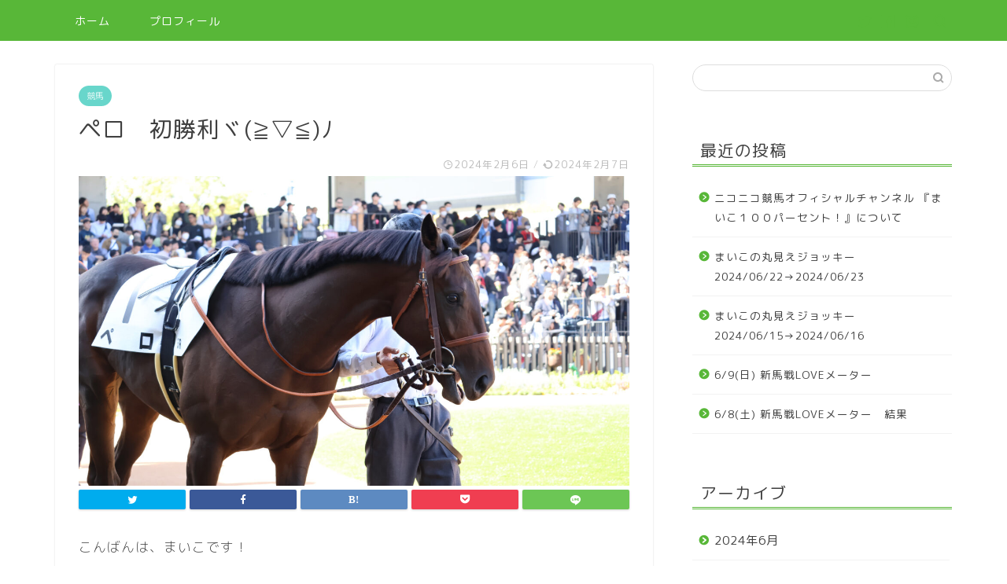

--- FILE ---
content_type: text/html; charset=UTF-8
request_url: https://maiko-keiba.net/pero-v/
body_size: 14328
content:
<!DOCTYPE html>
<html lang="ja">
<head prefix="og: http://ogp.me/ns# fb: http://ogp.me/ns/fb# article: http://ogp.me/ns/article#">
<meta charset="utf-8">
<meta http-equiv="X-UA-Compatible" content="IE=edge">
<meta name="viewport" content="width=device-width, initial-scale=1">
<!-- ここからOGP -->
<meta property="og:type" content="blog">
<meta property="og:title" content="ペロ　初勝利ヾ(≧▽≦)ﾉ｜まいこのヘタ馬パラダイス！"> 
<meta property="og:url" content="https://maiko-keiba.net/pero-v/"> 
<meta property="og:description" content="こんばんは、まいこです！ 先週はご縁をいただいた橋口慎介調教師の 管理馬ペロくんが初勝利をあげました。 ４戦目で未勝利戦"> 
<meta property="og:image" content="https://maiko-keiba.net/wp-content/uploads/2024/02/ペロ　デビュー20231022-scaled.jpg">
<meta property="og:site_name" content="まいこのヘタ馬パラダイス！">
<meta property="fb:admins" content="">
<meta name="twitter:card" content="summary">
<!-- ここまでOGP --> 

<meta name="description" itemprop="description" content="こんばんは、まいこです！ 先週はご縁をいただいた橋口慎介調教師の 管理馬ペロくんが初勝利をあげました。 ４戦目で未勝利戦" >
<link rel="shortcut icon" href="https://maiko-keiba.net/wp-content/themes/jin/favicon.ico">

<title>ペロ 初勝利ヾ(≧▽≦)ﾉ | まいこのヘタ馬パラダイス！</title>

		<!-- All in One SEO 4.1.0.3 -->
		<link rel="canonical" href="https://maiko-keiba.net/pero-v/" />
		<meta property="og:site_name" content="まいこのヘタ馬パラダイス！ |" />
		<meta property="og:type" content="article" />
		<meta property="og:title" content="ペロ 初勝利ヾ(≧▽≦)ﾉ | まいこのヘタ馬パラダイス！" />
		<meta property="og:url" content="https://maiko-keiba.net/pero-v/" />
		<meta property="article:published_time" content="2024-02-06T14:56:50Z" />
		<meta property="article:modified_time" content="2024-02-06T15:58:49Z" />
		<meta name="twitter:card" content="summary" />
		<meta name="twitter:domain" content="maiko-keiba.net" />
		<meta name="twitter:title" content="ペロ 初勝利ヾ(≧▽≦)ﾉ | まいこのヘタ馬パラダイス！" />
		<script type="application/ld+json" class="aioseo-schema">
			{"@context":"https:\/\/schema.org","@graph":[{"@type":"WebSite","@id":"https:\/\/maiko-keiba.net\/#website","url":"https:\/\/maiko-keiba.net\/","name":"\u307e\u3044\u3053\u306e\u30d8\u30bf\u99ac\u30d1\u30e9\u30c0\u30a4\u30b9\uff01","publisher":{"@id":"https:\/\/maiko-keiba.net\/#organization"}},{"@type":"Organization","@id":"https:\/\/maiko-keiba.net\/#organization","name":"\u307e\u3044\u3053\u306e\u30d8\u30bf\u99ac\u30d1\u30e9\u30c0\u30a4\u30b9\uff01","url":"https:\/\/maiko-keiba.net\/"},{"@type":"BreadcrumbList","@id":"https:\/\/maiko-keiba.net\/pero-v\/#breadcrumblist","itemListElement":[{"@type":"ListItem","@id":"https:\/\/maiko-keiba.net\/#listItem","position":"1","item":{"@id":"https:\/\/maiko-keiba.net\/#item","name":"\u30db\u30fc\u30e0","url":"https:\/\/maiko-keiba.net\/"},"nextItem":"https:\/\/maiko-keiba.net\/pero-v\/#listItem"},{"@type":"ListItem","@id":"https:\/\/maiko-keiba.net\/pero-v\/#listItem","position":"2","item":{"@id":"https:\/\/maiko-keiba.net\/pero-v\/#item","name":"\u30da\u30ed\u3000\u521d\u52dd\u5229\u30fe(\u2267\u25bd\u2266)\uff89","url":"https:\/\/maiko-keiba.net\/pero-v\/"},"previousItem":"https:\/\/maiko-keiba.net\/#listItem"}]},{"@type":"Person","@id":"https:\/\/maiko-keiba.net\/author\/maiko-hetauma-umalife\/#author","url":"https:\/\/maiko-keiba.net\/author\/maiko-hetauma-umalife\/","name":"maiko-hetauma-umalife","image":{"@type":"ImageObject","@id":"https:\/\/maiko-keiba.net\/pero-v\/#authorImage","url":"https:\/\/secure.gravatar.com\/avatar\/a250ff584e3831567489e8ff56a64c4c?s=96&d=mm&r=g","width":"96","height":"96","caption":"maiko-hetauma-umalife"}},{"@type":"WebPage","@id":"https:\/\/maiko-keiba.net\/pero-v\/#webpage","url":"https:\/\/maiko-keiba.net\/pero-v\/","name":"\u30da\u30ed \u521d\u52dd\u5229\u30fe(\u2267\u25bd\u2266)\uff89 | \u307e\u3044\u3053\u306e\u30d8\u30bf\u99ac\u30d1\u30e9\u30c0\u30a4\u30b9\uff01","inLanguage":"ja","isPartOf":{"@id":"https:\/\/maiko-keiba.net\/#website"},"breadcrumb":{"@id":"https:\/\/maiko-keiba.net\/pero-v\/#breadcrumblist"},"author":"https:\/\/maiko-keiba.net\/pero-v\/#author","creator":"https:\/\/maiko-keiba.net\/pero-v\/#author","image":{"@type":"ImageObject","@id":"https:\/\/maiko-keiba.net\/#mainImage","url":"https:\/\/maiko-keiba.net\/wp-content\/uploads\/2024\/02\/\u30da\u30ed\u3000\u30c7\u30d3\u30e5\u30fc20231022-scaled.jpg","width":"2560","height":"1707"},"primaryImageOfPage":{"@id":"https:\/\/maiko-keiba.net\/pero-v\/#mainImage"},"datePublished":"2024-02-06T14:56:50+09:00","dateModified":"2024-02-06T15:58:49+09:00"},{"@type":"Article","@id":"https:\/\/maiko-keiba.net\/pero-v\/#article","name":"\u30da\u30ed \u521d\u52dd\u5229\u30fe(\u2267\u25bd\u2266)\uff89 | \u307e\u3044\u3053\u306e\u30d8\u30bf\u99ac\u30d1\u30e9\u30c0\u30a4\u30b9\uff01","headline":"\u30da\u30ed\u3000\u521d\u52dd\u5229\u30fe(\u2267\u25bd\u2266)\uff89","author":{"@id":"https:\/\/maiko-keiba.net\/author\/maiko-hetauma-umalife\/#author"},"publisher":{"@id":"https:\/\/maiko-keiba.net\/#organization"},"datePublished":"2024-02-06T14:56:50+09:00","dateModified":"2024-02-06T15:58:49+09:00","articleSection":"\u7af6\u99ac","mainEntityOfPage":{"@id":"https:\/\/maiko-keiba.net\/pero-v\/#webpage"},"isPartOf":{"@id":"https:\/\/maiko-keiba.net\/pero-v\/#webpage"},"image":{"@type":"ImageObject","@id":"https:\/\/maiko-keiba.net\/#articleImage","url":"https:\/\/maiko-keiba.net\/wp-content\/uploads\/2024\/02\/\u30da\u30ed\u3000\u30c7\u30d3\u30e5\u30fc20231022-scaled.jpg","width":"2560","height":"1707"}}]}
		</script>
		<!-- All in One SEO -->

<link rel='dns-prefetch' href='//webfonts.xserver.jp' />
<link rel='dns-prefetch' href='//ajax.googleapis.com' />
<link rel='dns-prefetch' href='//cdnjs.cloudflare.com' />
<link rel='dns-prefetch' href='//use.fontawesome.com' />
<link rel='dns-prefetch' href='//s.w.org' />
<link rel="alternate" type="application/rss+xml" title="まいこのヘタ馬パラダイス！ &raquo; フィード" href="https://maiko-keiba.net/feed/" />
<link rel="alternate" type="application/rss+xml" title="まいこのヘタ馬パラダイス！ &raquo; コメントフィード" href="https://maiko-keiba.net/comments/feed/" />
<link rel="alternate" type="application/rss+xml" title="まいこのヘタ馬パラダイス！ &raquo; ペロ　初勝利ヾ(≧▽≦)ﾉ のコメントのフィード" href="https://maiko-keiba.net/pero-v/feed/" />
		<script type="text/javascript">
			window._wpemojiSettings = {"baseUrl":"https:\/\/s.w.org\/images\/core\/emoji\/13.0.1\/72x72\/","ext":".png","svgUrl":"https:\/\/s.w.org\/images\/core\/emoji\/13.0.1\/svg\/","svgExt":".svg","source":{"concatemoji":"https:\/\/maiko-keiba.net\/wp-includes\/js\/wp-emoji-release.min.js?ver=5.7.14"}};
			!function(e,a,t){var n,r,o,i=a.createElement("canvas"),p=i.getContext&&i.getContext("2d");function s(e,t){var a=String.fromCharCode;p.clearRect(0,0,i.width,i.height),p.fillText(a.apply(this,e),0,0);e=i.toDataURL();return p.clearRect(0,0,i.width,i.height),p.fillText(a.apply(this,t),0,0),e===i.toDataURL()}function c(e){var t=a.createElement("script");t.src=e,t.defer=t.type="text/javascript",a.getElementsByTagName("head")[0].appendChild(t)}for(o=Array("flag","emoji"),t.supports={everything:!0,everythingExceptFlag:!0},r=0;r<o.length;r++)t.supports[o[r]]=function(e){if(!p||!p.fillText)return!1;switch(p.textBaseline="top",p.font="600 32px Arial",e){case"flag":return s([127987,65039,8205,9895,65039],[127987,65039,8203,9895,65039])?!1:!s([55356,56826,55356,56819],[55356,56826,8203,55356,56819])&&!s([55356,57332,56128,56423,56128,56418,56128,56421,56128,56430,56128,56423,56128,56447],[55356,57332,8203,56128,56423,8203,56128,56418,8203,56128,56421,8203,56128,56430,8203,56128,56423,8203,56128,56447]);case"emoji":return!s([55357,56424,8205,55356,57212],[55357,56424,8203,55356,57212])}return!1}(o[r]),t.supports.everything=t.supports.everything&&t.supports[o[r]],"flag"!==o[r]&&(t.supports.everythingExceptFlag=t.supports.everythingExceptFlag&&t.supports[o[r]]);t.supports.everythingExceptFlag=t.supports.everythingExceptFlag&&!t.supports.flag,t.DOMReady=!1,t.readyCallback=function(){t.DOMReady=!0},t.supports.everything||(n=function(){t.readyCallback()},a.addEventListener?(a.addEventListener("DOMContentLoaded",n,!1),e.addEventListener("load",n,!1)):(e.attachEvent("onload",n),a.attachEvent("onreadystatechange",function(){"complete"===a.readyState&&t.readyCallback()})),(n=t.source||{}).concatemoji?c(n.concatemoji):n.wpemoji&&n.twemoji&&(c(n.twemoji),c(n.wpemoji)))}(window,document,window._wpemojiSettings);
		</script>
		<style type="text/css">
img.wp-smiley,
img.emoji {
	display: inline !important;
	border: none !important;
	box-shadow: none !important;
	height: 1em !important;
	width: 1em !important;
	margin: 0 .07em !important;
	vertical-align: -0.1em !important;
	background: none !important;
	padding: 0 !important;
}
</style>
	<link rel='stylesheet' id='wp-block-library-css'  href='https://maiko-keiba.net/wp-includes/css/dist/block-library/style.min.css?ver=5.7.14' type='text/css' media='all' />
<link rel='stylesheet' id='theme-style-css'  href='https://maiko-keiba.net/wp-content/themes/jin/style.css?ver=5.7.14' type='text/css' media='all' />
<link rel='stylesheet' id='fontawesome-style-css'  href='https://use.fontawesome.com/releases/v5.6.3/css/all.css?ver=5.7.14' type='text/css' media='all' />
<link rel='stylesheet' id='swiper-style-css'  href='https://cdnjs.cloudflare.com/ajax/libs/Swiper/4.0.7/css/swiper.min.css?ver=5.7.14' type='text/css' media='all' />
<script type='text/javascript' src='https://ajax.googleapis.com/ajax/libs/jquery/1.12.4/jquery.min.js?ver=5.7.14' id='jquery-js'></script>
<script type='text/javascript' src='//webfonts.xserver.jp/js/xserver.js?ver=1.2.1' id='typesquare_std-js'></script>
<link rel="https://api.w.org/" href="https://maiko-keiba.net/wp-json/" /><link rel="alternate" type="application/json" href="https://maiko-keiba.net/wp-json/wp/v2/posts/13937" /><link rel='shortlink' href='https://maiko-keiba.net/?p=13937' />
<link rel="alternate" type="application/json+oembed" href="https://maiko-keiba.net/wp-json/oembed/1.0/embed?url=https%3A%2F%2Fmaiko-keiba.net%2Fpero-v%2F" />
<link rel="alternate" type="text/xml+oembed" href="https://maiko-keiba.net/wp-json/oembed/1.0/embed?url=https%3A%2F%2Fmaiko-keiba.net%2Fpero-v%2F&#038;format=xml" />
	<style type="text/css">
		#wrapper{
							background-color: #ffffff;
				background-image: url();
					}
		.related-entry-headline-text span:before,
		#comment-title span:before,
		#reply-title span:before{
			background-color: #58b738;
			border-color: #58b738!important;
		}
		
		#breadcrumb:after,
		#page-top a{	
			background-color: #58b738;
		}
				footer{
			background-color: #58b738;
		}
		.footer-inner a,
		#copyright,
		#copyright-center{
			border-color: #fff!important;
			color: #fff!important;
		}
		#footer-widget-area
		{
			border-color: #fff!important;
		}
				.page-top-footer a{
			color: #58b738!important;
		}
				#breadcrumb ul li,
		#breadcrumb ul li a{
			color: #58b738!important;
		}
		
		body,
		a,
		a:link,
		a:visited,
		.my-profile,
		.widgettitle,
		.tabBtn-mag label{
			color: #3f3f3f;
		}
		a:hover{
			color: #31bf34;
		}
						.widget_nav_menu ul > li > a:before,
		.widget_categories ul > li > a:before,
		.widget_pages ul > li > a:before,
		.widget_recent_entries ul > li > a:before,
		.widget_archive ul > li > a:before,
		.widget_archive form:after,
		.widget_categories form:after,
		.widget_nav_menu ul > li > ul.sub-menu > li > a:before,
		.widget_categories ul > li > .children > li > a:before,
		.widget_pages ul > li > .children > li > a:before,
		.widget_nav_menu ul > li > ul.sub-menu > li > ul.sub-menu li > a:before,
		.widget_categories ul > li > .children > li > .children li > a:before,
		.widget_pages ul > li > .children > li > .children li > a:before{
			color: #58b738;
		}
		.widget_nav_menu ul .sub-menu .sub-menu li a:before{
			background-color: #3f3f3f!important;
		}
		footer .footer-widget,
		footer .footer-widget a,
		footer .footer-widget ul li,
		.footer-widget.widget_nav_menu ul > li > a:before,
		.footer-widget.widget_categories ul > li > a:before,
		.footer-widget.widget_recent_entries ul > li > a:before,
		.footer-widget.widget_pages ul > li > a:before,
		.footer-widget.widget_archive ul > li > a:before,
		footer .widget_tag_cloud .tagcloud a:before{
			color: #fff!important;
			border-color: #fff!important;
		}
		footer .footer-widget .widgettitle{
			color: #fff!important;
			border-color: #68d6cb!important;
		}
		footer .widget_nav_menu ul .children .children li a:before,
		footer .widget_categories ul .children .children li a:before,
		footer .widget_nav_menu ul .sub-menu .sub-menu li a:before{
			background-color: #fff!important;
		}
		#drawernav a:hover,
		.post-list-title,
		#prev-next p,
		#toc_container .toc_list li a{
			color: #3f3f3f!important;
		}
		
		#header-box{
			background-color: #fff9fb;
		}
						@media (min-width: 768px) {
		#header-box .header-box10-bg:before,
		#header-box .header-box11-bg:before{
			border-radius: 2px;
		}
		}
										@media (min-width: 768px) {
			.top-image-meta{
				margin-top: calc(0px - 30px);
			}
		}
		@media (min-width: 1200px) {
			.top-image-meta{
				margin-top: calc(0px);
			}
		}
				.pickup-contents:before{
			background-color: #fff9fb!important;
		}
		
		.main-image-text{
			color: #555;
		}
		.main-image-text-sub{
			color: #555;
		}
		
						#site-info{
			padding-top: 40px!important;
			padding-bottom: 40px!important;
		}
				
		#site-info span a{
			color: #58b738!important;
		}
		
				#headmenu .headsns .line a svg{
			fill: #58b738!important;
		}
		#headmenu .headsns a,
		#headmenu{
			color: #58b738!important;
			border-color:#58b738!important;
		}
						.profile-follow .line-sns a svg{
			fill: #58b738!important;
		}
		.profile-follow .line-sns a:hover svg{
			fill: #68d6cb!important;
		}
		.profile-follow a{
			color: #58b738!important;
			border-color:#58b738!important;
		}
		.profile-follow a:hover,
		#headmenu .headsns a:hover{
			color:#68d6cb!important;
			border-color:#68d6cb!important;
		}
				.search-box:hover{
			color:#68d6cb!important;
			border-color:#68d6cb!important;
		}
				#header #headmenu .headsns .line a:hover svg{
			fill:#68d6cb!important;
		}
		.cps-icon-bar,
		#navtoggle:checked + .sp-menu-open .cps-icon-bar{
			background-color: #58b738;
		}
		#nav-container{
			background-color: #58b738;
		}
		.menu-box .menu-item svg{
			fill:#ffffff;
		}
		#drawernav ul.menu-box > li > a,
		#drawernav2 ul.menu-box > li > a,
		#drawernav3 ul.menu-box > li > a,
		#drawernav4 ul.menu-box > li > a,
		#drawernav5 ul.menu-box > li > a,
		#drawernav ul.menu-box > li.menu-item-has-children:after,
		#drawernav2 ul.menu-box > li.menu-item-has-children:after,
		#drawernav3 ul.menu-box > li.menu-item-has-children:after,
		#drawernav4 ul.menu-box > li.menu-item-has-children:after,
		#drawernav5 ul.menu-box > li.menu-item-has-children:after{
			color: #ffffff!important;
		}
		#drawernav ul.menu-box li a,
		#drawernav2 ul.menu-box li a,
		#drawernav3 ul.menu-box li a,
		#drawernav4 ul.menu-box li a,
		#drawernav5 ul.menu-box li a{
			font-size: 14px!important;
		}
		#drawernav3 ul.menu-box > li{
			color: #3f3f3f!important;
		}
		#drawernav4 .menu-box > .menu-item > a:after,
		#drawernav3 .menu-box > .menu-item > a:after,
		#drawernav .menu-box > .menu-item > a:after{
			background-color: #ffffff!important;
		}
		#drawernav2 .menu-box > .menu-item:hover,
		#drawernav5 .menu-box > .menu-item:hover{
			border-top-color: #58b738!important;
		}
				.cps-info-bar a{
			background-color: #ffcd44!important;
		}
				@media (min-width: 768px) {
			.post-list-mag .post-list-item:not(:nth-child(2n)){
				margin-right: 2.6%;
			}
		}
				@media (min-width: 768px) {
			#tab-1:checked ~ .tabBtn-mag li [for="tab-1"]:after,
			#tab-2:checked ~ .tabBtn-mag li [for="tab-2"]:after,
			#tab-3:checked ~ .tabBtn-mag li [for="tab-3"]:after,
			#tab-4:checked ~ .tabBtn-mag li [for="tab-4"]:after{
				border-top-color: #58b738!important;
			}
			.tabBtn-mag label{
				border-bottom-color: #58b738!important;
			}
		}
		#tab-1:checked ~ .tabBtn-mag li [for="tab-1"],
		#tab-2:checked ~ .tabBtn-mag li [for="tab-2"],
		#tab-3:checked ~ .tabBtn-mag li [for="tab-3"],
		#tab-4:checked ~ .tabBtn-mag li [for="tab-4"],
		#prev-next a.next:after,
		#prev-next a.prev:after,
		.more-cat-button a:hover span:before{
			background-color: #58b738!important;
		}
		

		.swiper-slide .post-list-cat,
		.post-list-mag .post-list-cat,
		.post-list-mag3col .post-list-cat,
		.post-list-mag-sp1col .post-list-cat,
		.swiper-pagination-bullet-active,
		.pickup-cat,
		.post-list .post-list-cat,
		#breadcrumb .bcHome a:hover span:before,
		.popular-item:nth-child(1) .pop-num,
		.popular-item:nth-child(2) .pop-num,
		.popular-item:nth-child(3) .pop-num{
			background-color: #68d6cb!important;
		}
		.sidebar-btn a,
		.profile-sns-menu{
			background-color: #68d6cb!important;
		}
		.sp-sns-menu a,
		.pickup-contents-box a:hover .pickup-title{
			border-color: #58b738!important;
			color: #58b738!important;
		}
				.pro-line svg{
			fill: #58b738!important;
		}
		.cps-post-cat a,
		.meta-cat,
		.popular-cat{
			background-color: #68d6cb!important;
			border-color: #68d6cb!important;
		}
		.tagicon,
		.tag-box a,
		#toc_container .toc_list > li,
		#toc_container .toc_title{
			color: #58b738!important;
		}
		.widget_tag_cloud a::before{
			color: #3f3f3f!important;
		}
		.tag-box a,
		#toc_container:before{
			border-color: #58b738!important;
		}
		.cps-post-cat a:hover{
			color: #31bf34!important;
		}
		.pagination li:not([class*="current"]) a:hover,
		.widget_tag_cloud a:hover{
			background-color: #58b738!important;
		}
		.pagination li:not([class*="current"]) a:hover{
			opacity: 0.5!important;
		}
		.pagination li.current a{
			background-color: #58b738!important;
			border-color: #58b738!important;
		}
		.nextpage a:hover span {
			color: #58b738!important;
			border-color: #58b738!important;
		}
		.cta-content:before{
			background-color: #ffffff!important;
		}
		.cta-text,
		.info-title{
			color: #3d3433!important;
		}
		#footer-widget-area.footer_style1 .widgettitle{
			border-color: #68d6cb!important;
		}
		.sidebar_style1 .widgettitle,
		.sidebar_style5 .widgettitle{
			border-color: #58b738!important;
		}
		.sidebar_style2 .widgettitle,
		.sidebar_style4 .widgettitle,
		.sidebar_style6 .widgettitle,
		#home-bottom-widget .widgettitle,
		#home-top-widget .widgettitle,
		#post-bottom-widget .widgettitle,
		#post-top-widget .widgettitle{
			background-color: #58b738!important;
		}
		#home-bottom-widget .widget_search .search-box input[type="submit"],
		#home-top-widget .widget_search .search-box input[type="submit"],
		#post-bottom-widget .widget_search .search-box input[type="submit"],
		#post-top-widget .widget_search .search-box input[type="submit"]{
			background-color: #68d6cb!important;
		}
		
		.tn-logo-size{
			font-size: 240%!important;
		}
		@media (min-width: 768px) {
		.tn-logo-size img{
			width: calc(240%*2.2)!important;
		}
		}
		@media (min-width: 1200px) {
		.tn-logo-size img{
			width: 240%!important;
		}
		}
		.sp-logo-size{
			font-size: 120%!important;
		}
		.sp-logo-size img{
			width: 120%!important;
		}
				.cps-post-main ul > li:before,
		.cps-post-main ol > li:before{
			background-color: #68d6cb!important;
		}
		.profile-card .profile-title{
			background-color: #58b738!important;
		}
		.profile-card{
			border-color: #58b738!important;
		}
		.cps-post-main a{
			color:#089118;
		}
		.cps-post-main .marker{
			background: -webkit-linear-gradient( transparent 80%, #c9efef 0% ) ;
			background: linear-gradient( transparent 80%, #c9efef 0% ) ;
		}
		.cps-post-main .marker2{
			background: -webkit-linear-gradient( transparent 60%, #a9eaf2 0% ) ;
			background: linear-gradient( transparent 60%, #a9eaf2 0% ) ;
		}
		
		
		.simple-box1{
			border-color:#68d6cb!important;
		}
		.simple-box2{
			border-color:#f2bf7d!important;
		}
		.simple-box3{
			border-color:#68d6cb!important;
		}
		.simple-box4{
			border-color:#7badd8!important;
		}
		.simple-box4:before{
			background-color: #7badd8;
		}
		.simple-box5{
			border-color:#e896c7!important;
		}
		.simple-box5:before{
			background-color: #e896c7;
		}
		.simple-box6{
			background-color:#fffdef!important;
		}
		.simple-box7{
			border-color:#def1f9!important;
		}
		.simple-box7:before{
			background-color:#def1f9!important;
		}
		.simple-box8{
			border-color:#96ddc1!important;
		}
		.simple-box8:before{
			background-color:#96ddc1!important;
		}
		.simple-box9:before{
			background-color:#e1c0e8!important;
		}
				.simple-box9:after{
			border-color:#e1c0e8 #e1c0e8 #fff #fff!important;
		}
				
		.kaisetsu-box1:before,
		.kaisetsu-box1-title{
			background-color:#ffb49e!important;
		}
		.kaisetsu-box2{
			border-color:#68d6cb!important;
		}
		.kaisetsu-box2-title{
			background-color:#68d6cb!important;
		}
		.kaisetsu-box4{
			border-color:#ea91a9!important;
		}
		.kaisetsu-box4-title{
			background-color:#ea91a9!important;
		}
		.kaisetsu-box5:before{
			background-color:#57b3ba!important;
		}
		.kaisetsu-box5-title{
			background-color:#57b3ba!important;
		}
		
		.concept-box1{
			border-color:#85db8f!important;
		}
		.concept-box1:after{
			background-color:#85db8f!important;
		}
		.concept-box1:before{
			content:"ポイント"!important;
			color:#85db8f!important;
		}
		.concept-box2{
			border-color:#f7cf6a!important;
		}
		.concept-box2:after{
			background-color:#f7cf6a!important;
		}
		.concept-box2:before{
			content:"注意点"!important;
			color:#f7cf6a!important;
		}
		.concept-box3{
			border-color:#86cee8!important;
		}
		.concept-box3:after{
			background-color:#86cee8!important;
		}
		.concept-box3:before{
			content:"良い例"!important;
			color:#86cee8!important;
		}
		.concept-box4{
			border-color:#ed8989!important;
		}
		.concept-box4:after{
			background-color:#ed8989!important;
		}
		.concept-box4:before{
			content:"悪い例"!important;
			color:#ed8989!important;
		}
		.concept-box5{
			border-color:#9e9e9e!important;
		}
		.concept-box5:after{
			background-color:#9e9e9e!important;
		}
		.concept-box5:before{
			content:"参考"!important;
			color:#9e9e9e!important;
		}
		.concept-box6{
			border-color:#8eaced!important;
		}
		.concept-box6:after{
			background-color:#8eaced!important;
		}
		.concept-box6:before{
			content:"メモ"!important;
			color:#8eaced!important;
		}
		
		.innerlink-box1,
		.blog-card{
			border-color:#68d6cb!important;
		}
		.innerlink-box1-title{
			background-color:#68d6cb!important;
			border-color:#68d6cb!important;
		}
		.innerlink-box1:before,
		.blog-card-hl-box{
			background-color:#68d6cb!important;
		}
				
		.color-button01 a,
		.color-button01 a:hover,
		.color-button01:before{
			background-color: #ff7fa1!important;
		}
		.top-image-btn-color a,
		.top-image-btn-color a:hover,
		.top-image-btn-color:before{
			background-color: #ffcd44!important;
		}
		.color-button02 a,
		.color-button02 a:hover,
		.color-button02:before{
			background-color: #68d6cb!important;
		}
		
		.color-button01-big a,
		.color-button01-big a:hover,
		.color-button01-big:before{
			background-color: #68d6cb!important;
		}
		.color-button01-big a,
		.color-button01-big:before{
			border-radius: 5px!important;
		}
		.color-button01-big a{
			padding-top: 20px!important;
			padding-bottom: 20px!important;
		}
		
		.color-button02-big a,
		.color-button02-big a:hover,
		.color-button02-big:before{
			background-color: #ffca89!important;
		}
		.color-button02-big a,
		.color-button02-big:before{
			border-radius: 40px!important;
		}
		.color-button02-big a{
			padding-top: 20px!important;
			padding-bottom: 20px!important;
		}
				.color-button01-big{
			width: 75%!important;
		}
		.color-button02-big{
			width: 75%!important;
		}
				
		
					.top-image-btn-color:before,
			.color-button01:before,
			.color-button02:before,
			.color-button01-big:before,
			.color-button02-big:before{
				bottom: -1px;
				left: -1px;
				width: 100%;
				height: 100%;
				border-radius: 6px;
				box-shadow: 0px 1px 5px 0px rgba(0, 0, 0, 0.25);
				-webkit-transition: all .4s;
				transition: all .4s;
			}
			.top-image-btn-color a:hover,
			.color-button01 a:hover,
			.color-button02 a:hover,
			.color-button01-big a:hover,
			.color-button02-big a:hover{
				-webkit-transform: translateY(2px);
				transform: translateY(2px);
				-webkit-filter: brightness(0.95);
				 filter: brightness(0.95);
			}
			.top-image-btn-color:hover:before,
			.color-button01:hover:before,
			.color-button02:hover:before,
			.color-button01-big:hover:before,
			.color-button02-big:hover:before{
				-webkit-transform: translateY(2px);
				transform: translateY(2px);
				box-shadow: none!important;
			}
				
		.h2-style01 h2,
		.h2-style02 h2:before,
		.h2-style03 h2,
		.h2-style04 h2:before,
		.h2-style05 h2,
		.h2-style07 h2:before,
		.h2-style07 h2:after,
		.h3-style03 h3:before,
		.h3-style02 h3:before,
		.h3-style05 h3:before,
		.h3-style07 h3:before,
		.h2-style08 h2:after,
		.h2-style10 h2:before,
		.h2-style10 h2:after,
		.h3-style02 h3:after,
		.h4-style02 h4:before{
			background-color: #58b738!important;
		}
		.h3-style01 h3,
		.h3-style04 h3,
		.h3-style05 h3,
		.h3-style06 h3,
		.h4-style01 h4,
		.h2-style02 h2,
		.h2-style08 h2,
		.h2-style08 h2:before,
		.h2-style09 h2,
		.h4-style03 h4{
			border-color: #58b738!important;
		}
		.h2-style05 h2:before{
			border-top-color: #58b738!important;
		}
		.h2-style06 h2:before,
		.sidebar_style3 .widgettitle:after{
			background-image: linear-gradient(
				-45deg,
				transparent 25%,
				#58b738 25%,
				#58b738 50%,
				transparent 50%,
				transparent 75%,
				#58b738 75%,
				#58b738			);
		}
				.jin-h2-icons.h2-style02 h2 .jic:before,
		.jin-h2-icons.h2-style04 h2 .jic:before,
		.jin-h2-icons.h2-style06 h2 .jic:before,
		.jin-h2-icons.h2-style07 h2 .jic:before,
		.jin-h2-icons.h2-style08 h2 .jic:before,
		.jin-h2-icons.h2-style09 h2 .jic:before,
		.jin-h2-icons.h2-style10 h2 .jic:before,
		.jin-h3-icons.h3-style01 h3 .jic:before,
		.jin-h3-icons.h3-style02 h3 .jic:before,
		.jin-h3-icons.h3-style03 h3 .jic:before,
		.jin-h3-icons.h3-style04 h3 .jic:before,
		.jin-h3-icons.h3-style05 h3 .jic:before,
		.jin-h3-icons.h3-style06 h3 .jic:before,
		.jin-h3-icons.h3-style07 h3 .jic:before,
		.jin-h4-icons.h4-style01 h4 .jic:before,
		.jin-h4-icons.h4-style02 h4 .jic:before,
		.jin-h4-icons.h4-style03 h4 .jic:before,
		.jin-h4-icons.h4-style04 h4 .jic:before{
			color:#58b738;
		}
		
		@media all and (-ms-high-contrast:none){
			*::-ms-backdrop, .color-button01:before,
			.color-button02:before,
			.color-button01-big:before,
			.color-button02-big:before{
				background-color: #595857!important;
			}
		}
		
		.jin-lp-h2 h2,
		.jin-lp-h2 h2{
			background-color: transparent!important;
			border-color: transparent!important;
			color: #3f3f3f!important;
		}
		.jincolumn-h3style2{
			border-color:#58b738!important;
		}
		.jinlph2-style1 h2:first-letter{
			color:#58b738!important;
		}
		.jinlph2-style2 h2,
		.jinlph2-style3 h2{
			border-color:#58b738!important;
		}
		.jin-photo-title .jin-fusen1-down,
		.jin-photo-title .jin-fusen1-even,
		.jin-photo-title .jin-fusen1-up{
			border-left-color:#58b738;
		}
		.jin-photo-title .jin-fusen2,
		.jin-photo-title .jin-fusen3{
			background-color:#58b738;
		}
		.jin-photo-title .jin-fusen2:before,
		.jin-photo-title .jin-fusen3:before {
			border-top-color: #58b738;
		}
		
		
	</style>
		<style type="text/css" id="wp-custom-css">
			.proflink a{
	display:block;
	text-align:center;
	padding:7px 10px;
	background:#ff7fa1;/*カラーは変更*/
	width:50%;
	margin:0 auto;
	margin-top:20px;
	border-radius:20px;
	border:3px double #fff;
	font-size:0.65rem;
	color:#fff;
}
.proflink a:hover{
		opacity:0.75;
}		</style>
			
<!--カエレバCSS-->
<!--アプリーチCSS-->


</head>
<body class="post-template-default single single-post postid-13937 single-format-standard" id="rm-style">
<div id="wrapper">

		
	<div id="scroll-content" class="animate">
	
		<!--ヘッダー-->

								

	

	
	<!--ヘッダー画像-->
													<!--ヘッダー画像-->


	<!--グローバルナビゲーション layout1-->
		<div id="nav-container" class="header-style9-animate animate">
		<div class="header-style6-box">
			<div id="drawernav4" class="ef">
				<nav class="fixed-content"><ul class="menu-box"><li class="menu-item menu-item-type-custom menu-item-object-custom menu-item-home menu-item-2356"><a href="https://maiko-keiba.net">ホーム</a></li>
<li class="menu-item menu-item-type-post_type menu-item-object-page menu-item-2415"><a href="https://maiko-keiba.net/%e3%83%97%e3%83%ad%e3%83%95%e3%82%a3%e3%83%bc%e3%83%ab/">プロフィール</a></li>
</ul></nav>			</div>

			
			<div id="headmenu">
				<span class="headsns tn_sns_on">
											<span class="twitter"><a href="#"><i class="jic-type jin-ifont-twitter" aria-hidden="true"></i></a></span>
																<span class="facebook">
						<a href="#"><i class="jic-type jin-ifont-facebook" aria-hidden="true"></i></a>
						</span>
																<span class="instagram">
						<a href="#"><i class="jic-type jin-ifont-instagram" aria-hidden="true"></i></a>
						</span>
											
											

				</span>
				<span class="headsearch tn_search_on">
					<form class="search-box" role="search" method="get" id="searchform" action="https://maiko-keiba.net/">
	<input type="search" placeholder="" class="text search-text" value="" name="s" id="s">
	<input type="submit" id="searchsubmit" value="&#xe931;">
</form>
				</span>
			</div>
				</div>
	</div>

		<!--グローバルナビゲーション layout1-->
		
		<!--ヘッダー-->

		<div class="clearfix"></div>

			
														
		
	<div id="contents">

		<!--メインコンテンツ-->
			<main id="main-contents" class="main-contents article_style1 animate" itemprop="mainContentOfPage">
				
								
				<section class="cps-post-box hentry">
																	<article class="cps-post">
							<header class="cps-post-header">
																<span class="cps-post-cat category-%e7%ab%b6%e9%a6%ac" itemprop="keywords"><a href="https://maiko-keiba.net/category/%e7%ab%b6%e9%a6%ac/" style="background-color:!important;">競馬</a></span>
																<h1 class="cps-post-title entry-title" itemprop="headline">ペロ　初勝利ヾ(≧▽≦)ﾉ</h1>
								<div class="cps-post-meta vcard">
									<span class="writer fn" itemprop="author" itemscope itemtype="http://schema.org/Person"><span itemprop="name">maiko-hetauma-umalife</span></span>
									<span class="cps-post-date-box">
												<span class="cps-post-date"><i class="jic jin-ifont-watch" aria-hidden="true"></i>&nbsp;<time class="entry-date date published" datetime="2024-02-06T23:56:50+09:00">2024年2月6日</time></span>
	<span class="timeslash"> /</span>
	<time class="entry-date date updated" datetime="2024-02-07T00:58:49+09:00"><span class="cps-post-date"><i class="jic jin-ifont-reload" aria-hidden="true"></i>&nbsp;2024年2月7日</span></time>
										</span>
								</div>
								
							</header>
															<div class="cps-post-thumb" itemscope itemtype="http://schema.org/ImageObject">
									<img src="https://maiko-keiba.net/wp-content/uploads/2024/02/ペロ　デビュー20231022-1280x720.jpg" class="attachment-large_size size-large_size wp-post-image" alt="" loading="lazy" srcset="https://maiko-keiba.net/wp-content/uploads/2024/02/ペロ　デビュー20231022-1280x720.jpg 1280w, https://maiko-keiba.net/wp-content/uploads/2024/02/ペロ　デビュー20231022-320x180.jpg 320w, https://maiko-keiba.net/wp-content/uploads/2024/02/ペロ　デビュー20231022-640x360.jpg 640w" sizes="(max-width: 1280px) 100vw, 1280px" />								</div>
																															<div class="share-top sns-design-type01">
	<div class="sns-top">
		<ol>
			<!--ツイートボタン-->
							<li class="twitter"><a href="http://twitter.com/intent/tweet?url=https%3A%2F%2Fmaiko-keiba.net%2Fpero-v%2F&text=%E3%83%9A%E3%83%AD%E3%80%80%E5%88%9D%E5%8B%9D%E5%88%A9%E3%83%BE%28%E2%89%A7%E2%96%BD%E2%89%A6%29%EF%BE%89 - まいこのヘタ馬パラダイス！&via=&tw_p=tweetbutton"><i class="jic jin-ifont-twitter"></i></a>
				</li>
						<!--Facebookボタン-->
							<li class="facebook">
				<a href="http://www.facebook.com/sharer.php?src=bm&u=https%3A%2F%2Fmaiko-keiba.net%2Fpero-v%2F&t=%E3%83%9A%E3%83%AD%E3%80%80%E5%88%9D%E5%8B%9D%E5%88%A9%E3%83%BE%28%E2%89%A7%E2%96%BD%E2%89%A6%29%EF%BE%89 - まいこのヘタ馬パラダイス！" onclick="javascript:window.open(this.href, '', 'menubar=no,toolbar=no,resizable=yes,scrollbars=yes,height=300,width=600');return false;"><i class="jic jin-ifont-facebook-t" aria-hidden="true"></i></a>
				</li>
						<!--はてブボタン-->
							<li class="hatebu">
				<a href="http://b.hatena.ne.jp/add?mode=confirm&url=https%3A%2F%2Fmaiko-keiba.net%2Fpero-v%2F" onclick="javascript:window.open(this.href, '', 'menubar=no,toolbar=no,resizable=yes,scrollbars=yes,height=400,width=510');return false;" ><i class="font-hatena"></i></a>
				</li>
						<!--Poketボタン-->
							<li class="pocket">
				<a href="http://getpocket.com/edit?url=https%3A%2F%2Fmaiko-keiba.net%2Fpero-v%2F&title=%E3%83%9A%E3%83%AD%E3%80%80%E5%88%9D%E5%8B%9D%E5%88%A9%E3%83%BE%28%E2%89%A7%E2%96%BD%E2%89%A6%29%EF%BE%89 - まいこのヘタ馬パラダイス！"><i class="jic jin-ifont-pocket" aria-hidden="true"></i></a>
				</li>
							<li class="line">
				<a href="http://line.me/R/msg/text/?https%3A%2F%2Fmaiko-keiba.net%2Fpero-v%2F"><i class="jic jin-ifont-line" aria-hidden="true"></i></a>
				</li>
		</ol>
	</div>
</div>
<div class="clearfix"></div>
															
							<div class="cps-post-main-box">
								<div class="cps-post-main    h2-style02 h3-style01 h4-style01 entry-content l-size l-size-sp" itemprop="articleBody">

									<div class="clearfix"></div>
	
									こんばんは、まいこです！<br />
<br />
先週はご縁をいただいた<span style="color: #0000ff;"><a style="color: #0000ff;" href="https://db.netkeiba.com/trainer/01154/">橋口慎介</a></span>調教師の<br />
<br />
管理馬<span style="color: #0000ff;"><a style="color: #0000ff;" href="https://db.netkeiba.com/horse/2021103283/">ペロ</a></span>くんが初勝利をあげました。<br />
<br />
４戦目で未勝利戦を脱出！<br />
<br />
関係者の皆さま、おめでとうございました。<br />
<br />
<img loading="lazy" class="alignnone wp-image-13938" src="https://maiko-keiba.net/wp-content/uploads/2024/02/202423ペロ初勝利　ネットケイバ.jpg" alt="" width="499" height="466" srcset="https://maiko-keiba.net/wp-content/uploads/2024/02/202423ペロ初勝利　ネットケイバ.jpg 1668w, https://maiko-keiba.net/wp-content/uploads/2024/02/202423ペロ初勝利　ネットケイバ-1500x1403.jpg 1500w, https://maiko-keiba.net/wp-content/uploads/2024/02/202423ペロ初勝利　ネットケイバ-768x718.jpg 768w, https://maiko-keiba.net/wp-content/uploads/2024/02/202423ペロ初勝利　ネットケイバ-1536x1437.jpg 1536w" sizes="(max-width: 499px) 100vw, 499px" /><br />
<br />
デビュー戦は昨年の菊花賞デー。<br />
<br />
リニューアルされた京都競馬場に<br />
<br />
はじめて行った日。<br />
<br />
そして、私のカメラデビュー日だったので<br />
<br />
よく覚えています。<br />
<br />
&nbsp;<br />
<br />
&nbsp;<br />
<br />
&nbsp;<br />
<br />
&nbsp;<br />
<br />
慣れないながらも必死に撮影した写真を<br />
<br />
ペタペタ貼っていきますね^^<br />
<br />
<img loading="lazy" class="alignnone wp-image-13939" src="https://maiko-keiba.net/wp-content/uploads/2024/02/ペロ　デビュー20231022-scaled.jpg" alt="" width="500" height="333" srcset="https://maiko-keiba.net/wp-content/uploads/2024/02/ペロ　デビュー20231022-scaled.jpg 2560w, https://maiko-keiba.net/wp-content/uploads/2024/02/ペロ　デビュー20231022-1500x1000.jpg 1500w, https://maiko-keiba.net/wp-content/uploads/2024/02/ペロ　デビュー20231022-2000x1333.jpg 2000w, https://maiko-keiba.net/wp-content/uploads/2024/02/ペロ　デビュー20231022-768x512.jpg 768w, https://maiko-keiba.net/wp-content/uploads/2024/02/ペロ　デビュー20231022-1536x1024.jpg 1536w, https://maiko-keiba.net/wp-content/uploads/2024/02/ペロ　デビュー20231022-2048x1365.jpg 2048w" sizes="(max-width: 500px) 100vw, 500px" /><br />
<br />
結ってもらっていた前髪にキュン！<br />
<br />
ペロというお名前に負けないくらい<br />
<br />
舌をぺろぺろ出していたのですが<br />
<br />
写真にはウマく写っていませんでした。<br />
<br />
<img loading="lazy" class="alignnone wp-image-13940" src="https://maiko-keiba.net/wp-content/uploads/2024/02/ペロ２　デビュー戦.jpg" alt="" width="501" height="391" srcset="https://maiko-keiba.net/wp-content/uploads/2024/02/ペロ２　デビュー戦.jpg 2028w, https://maiko-keiba.net/wp-content/uploads/2024/02/ペロ２　デビュー戦-1500x1169.jpg 1500w, https://maiko-keiba.net/wp-content/uploads/2024/02/ペロ２　デビュー戦-2000x1558.jpg 2000w, https://maiko-keiba.net/wp-content/uploads/2024/02/ペロ２　デビュー戦-768x598.jpg 768w, https://maiko-keiba.net/wp-content/uploads/2024/02/ペロ２　デビュー戦-1536x1197.jpg 1536w" sizes="(max-width: 501px) 100vw, 501px" /><br />
<br />
<img loading="lazy" class="alignnone wp-image-13941" src="https://maiko-keiba.net/wp-content/uploads/2024/02/ペロ３　デビュー戦.jpg" alt="" width="500" height="343" srcset="https://maiko-keiba.net/wp-content/uploads/2024/02/ペロ３　デビュー戦.jpg 2028w, https://maiko-keiba.net/wp-content/uploads/2024/02/ペロ３　デビュー戦-1500x1028.jpg 1500w, https://maiko-keiba.net/wp-content/uploads/2024/02/ペロ３　デビュー戦-2000x1371.jpg 2000w, https://maiko-keiba.net/wp-content/uploads/2024/02/ペロ３　デビュー戦-768x526.jpg 768w, https://maiko-keiba.net/wp-content/uploads/2024/02/ペロ３　デビュー戦-1536x1053.jpg 1536w" sizes="(max-width: 500px) 100vw, 500px" /><br />
<br />
<img loading="lazy" class="alignnone wp-image-13942" src="https://maiko-keiba.net/wp-content/uploads/2024/02/ペロ４　デビュー戦.jpg" alt="" width="501" height="384" srcset="https://maiko-keiba.net/wp-content/uploads/2024/02/ペロ４　デビュー戦.jpg 2028w, https://maiko-keiba.net/wp-content/uploads/2024/02/ペロ４　デビュー戦-1500x1149.jpg 1500w, https://maiko-keiba.net/wp-content/uploads/2024/02/ペロ４　デビュー戦-2000x1533.jpg 2000w, https://maiko-keiba.net/wp-content/uploads/2024/02/ペロ４　デビュー戦-768x588.jpg 768w, https://maiko-keiba.net/wp-content/uploads/2024/02/ペロ４　デビュー戦-1536x1177.jpg 1536w" sizes="(max-width: 501px) 100vw, 501px" /><br />
<br />
<img loading="lazy" class="alignnone wp-image-13943" src="https://maiko-keiba.net/wp-content/uploads/2024/02/ペロ５　デビュー戦.jpg" alt="" width="499" height="346" srcset="https://maiko-keiba.net/wp-content/uploads/2024/02/ペロ５　デビュー戦.jpg 2028w, https://maiko-keiba.net/wp-content/uploads/2024/02/ペロ５　デビュー戦-1500x1040.jpg 1500w, https://maiko-keiba.net/wp-content/uploads/2024/02/ペロ５　デビュー戦-2000x1387.jpg 2000w, https://maiko-keiba.net/wp-content/uploads/2024/02/ペロ５　デビュー戦-768x532.jpg 768w, https://maiko-keiba.net/wp-content/uploads/2024/02/ペロ５　デビュー戦-1536x1065.jpg 1536w" sizes="(max-width: 499px) 100vw, 499px" /><br />
<br />
デビュー戦から４戦連続<br />
<br />
<span style="color: #0000ff;"><a style="color: #0000ff;" href="https://db.netkeiba.com/jockey/01032/">池添謙一</a></span>騎手がコンビを組まれています。<br />
<br />
&nbsp;<br />
<br />
&nbsp;<br />
<br />
&nbsp;<br />
<br />
&nbsp;<br />
<br />
<span style="color: #0000ff;"><a style="color: #0000ff;" href="https://db.netkeiba.com/horse/2021103283/">ペロ</a></span>くんの２戦目は<br />
<br />
朝日杯フューチュリティステークスデー！<br />
<br />
デビュー戦と同じくGIレースが開催される<br />
<br />
競馬場で出走しました。<br />
<br />
&nbsp;<br />
<br />
&nbsp;<br />
<br />
&nbsp;<br />
<br />
&nbsp;<br />
<br />
&nbsp;<br />
<br />
この日も現地観戦していたのでカメラを<br />
<br />
向けて撮影したのですが…<br />
<br />
阪神競馬場のパドックの最前列は柵があって<br />
<br />
とても見えづらいんですよね。<br />
<br />
それでも近くで見たい気持ちのほうが勝って<br />
<br />
１番前で柵と格闘しつつ撮れた写真はこちら。<br />
<br />
<img loading="lazy" class="alignnone wp-image-13944" src="https://maiko-keiba.net/wp-content/uploads/2024/02/ペロ　デビュー２戦目　あっぷ-scaled.jpg" alt="" width="500" height="333" srcset="https://maiko-keiba.net/wp-content/uploads/2024/02/ペロ　デビュー２戦目　あっぷ-scaled.jpg 2560w, https://maiko-keiba.net/wp-content/uploads/2024/02/ペロ　デビュー２戦目　あっぷ-1500x1000.jpg 1500w, https://maiko-keiba.net/wp-content/uploads/2024/02/ペロ　デビュー２戦目　あっぷ-2000x1333.jpg 2000w, https://maiko-keiba.net/wp-content/uploads/2024/02/ペロ　デビュー２戦目　あっぷ-768x512.jpg 768w, https://maiko-keiba.net/wp-content/uploads/2024/02/ペロ　デビュー２戦目　あっぷ-1536x1024.jpg 1536w, https://maiko-keiba.net/wp-content/uploads/2024/02/ペロ　デビュー２戦目　あっぷ-2048x1365.jpg 2048w" sizes="(max-width: 500px) 100vw, 500px" /><br />
<br />
<img loading="lazy" class="alignnone wp-image-13945" src="https://maiko-keiba.net/wp-content/uploads/2024/02/ぺろ２　デビュー２戦目　-scaled.jpg" alt="" width="500" height="377" srcset="https://maiko-keiba.net/wp-content/uploads/2024/02/ぺろ２　デビュー２戦目　-scaled.jpg 2560w, https://maiko-keiba.net/wp-content/uploads/2024/02/ぺろ２　デビュー２戦目　-1500x1130.jpg 1500w, https://maiko-keiba.net/wp-content/uploads/2024/02/ぺろ２　デビュー２戦目　-2000x1506.jpg 2000w, https://maiko-keiba.net/wp-content/uploads/2024/02/ぺろ２　デビュー２戦目　-768x578.jpg 768w, https://maiko-keiba.net/wp-content/uploads/2024/02/ぺろ２　デビュー２戦目　-1536x1157.jpg 1536w, https://maiko-keiba.net/wp-content/uploads/2024/02/ぺろ２　デビュー２戦目　-2048x1542.jpg 2048w" sizes="(max-width: 500px) 100vw, 500px" /><br />
<br />
柵がぁああああ。<br />
<br />
と、この日は１日あああああって言いながら<br />
<br />
パドックを楽しみました。<br />
<br />
勝ち上がってほしい１頭だったので<br />
<br />
先週の初勝利は本当にうれしかったです^^<br />
<br />
橋口厩舎、今年の３勝めとなりました。<br />
<br />
今後も応援させていただきます！<br />
<br />
&nbsp;<br />
<br />
&nbsp;<br />
<br />
&nbsp;<br />
<br />
最後までお読みいただいた皆さま<br />
<br />
ありがとうございました。									
																		
									
																		
									
									
									<div class="clearfix"></div>
<div class="adarea-box">
	</div>
									
																		<div class="related-ad-unit-area"></div>
																		
																			<div class="share sns-design-type01">
	<div class="sns">
		<ol>
			<!--ツイートボタン-->
							<li class="twitter"><a href="http://twitter.com/intent/tweet?url=https%3A%2F%2Fmaiko-keiba.net%2Fpero-v%2F&text=%E3%83%9A%E3%83%AD%E3%80%80%E5%88%9D%E5%8B%9D%E5%88%A9%E3%83%BE%28%E2%89%A7%E2%96%BD%E2%89%A6%29%EF%BE%89 - まいこのヘタ馬パラダイス！&via=&tw_p=tweetbutton"><i class="jic jin-ifont-twitter"></i></a>
				</li>
						<!--Facebookボタン-->
							<li class="facebook">
				<a href="http://www.facebook.com/sharer.php?src=bm&u=https%3A%2F%2Fmaiko-keiba.net%2Fpero-v%2F&t=%E3%83%9A%E3%83%AD%E3%80%80%E5%88%9D%E5%8B%9D%E5%88%A9%E3%83%BE%28%E2%89%A7%E2%96%BD%E2%89%A6%29%EF%BE%89 - まいこのヘタ馬パラダイス！" onclick="javascript:window.open(this.href, '', 'menubar=no,toolbar=no,resizable=yes,scrollbars=yes,height=300,width=600');return false;"><i class="jic jin-ifont-facebook-t" aria-hidden="true"></i></a>
				</li>
						<!--はてブボタン-->
							<li class="hatebu">
				<a href="http://b.hatena.ne.jp/add?mode=confirm&url=https%3A%2F%2Fmaiko-keiba.net%2Fpero-v%2F" onclick="javascript:window.open(this.href, '', 'menubar=no,toolbar=no,resizable=yes,scrollbars=yes,height=400,width=510');return false;" ><i class="font-hatena"></i></a>
				</li>
						<!--Poketボタン-->
							<li class="pocket">
				<a href="http://getpocket.com/edit?url=https%3A%2F%2Fmaiko-keiba.net%2Fpero-v%2F&title=%E3%83%9A%E3%83%AD%E3%80%80%E5%88%9D%E5%8B%9D%E5%88%A9%E3%83%BE%28%E2%89%A7%E2%96%BD%E2%89%A6%29%EF%BE%89 - まいこのヘタ馬パラダイス！"><i class="jic jin-ifont-pocket" aria-hidden="true"></i></a>
				</li>
							<li class="line">
				<a href="http://line.me/R/msg/text/?https%3A%2F%2Fmaiko-keiba.net%2Fpero-v%2F"><i class="jic jin-ifont-line" aria-hidden="true"></i></a>
				</li>
		</ol>
	</div>
</div>

																		
									

															
								</div>
							</div>
						</article>
						
														</section>
				
								
																
								
<div class="toppost-list-box-simple">
<section class="related-entry-section toppost-list-box-inner">
		<div class="related-entry-headline">
		<div class="related-entry-headline-text ef"><span class="fa-headline"><i class="jic jin-ifont-post" aria-hidden="true"></i>最近の投稿</span></div>
	</div>
						<div class="post-list-mag3col-slide related-slide">
			<div class="swiper-container2">
				<ul class="swiper-wrapper">
					<li class="swiper-slide">
	<article class="post-list-item" itemscope itemtype="https://schema.org/BlogPosting">
		<a class="post-list-link" rel="bookmark" href="https://maiko-keiba.net/%e3%80%90pog%e3%80%912021-08-21%e3%83%87%e3%83%93%e3%83%a5%e3%83%bc%e3%80%80%ef%bc%92%e6%ad%b3%e6%96%b0%e9%a6%ac%e3%80%80%e3%82%86%e3%82%8b%e3%81%a3%e3%81%a8%e3%81%be%e3%81%a8%e3%82%81/" itemprop='mainEntityOfPage'>
			<div class="post-list-inner">
				<div class="post-list-thumb" itemprop="image" itemscope itemtype="https://schema.org/ImageObject">
																		<img src="https://maiko-keiba.net/wp-content/uploads/2021/08/IMG_0873-640x360.jpg" class="attachment-small_size size-small_size wp-post-image" alt="" loading="lazy" srcset="https://maiko-keiba.net/wp-content/uploads/2021/08/IMG_0873-640x360.jpg 640w, https://maiko-keiba.net/wp-content/uploads/2021/08/IMG_0873-320x180.jpg 320w" sizes="(max-width: 640px) 100vw, 640px" />							<meta itemprop="url" content="https://maiko-keiba.net/wp-content/uploads/2021/08/IMG_0873-640x360.jpg">
							<meta itemprop="width" content="320">
							<meta itemprop="height" content="180">
															</div>
				<div class="post-list-meta vcard">
										<span class="post-list-cat category-%e7%ab%b6%e9%a6%ac" style="background-color:!important;" itemprop="keywords">競馬</span>
					
					<h2 class="post-list-title entry-title" itemprop="headline">【POG】2021/08/21デビュー　２歳新馬　ゆるっとまとめ</h2>
											<span class="post-list-date date updated ef" itemprop="datePublished dateModified" datetime="2021-08-19" content="2021-08-19">2021年8月19日</span>
					
					<span class="writer fn" itemprop="author" itemscope itemtype="http://schema.org/Person"><span itemprop="name">maiko-hetauma-umalife</span></span>

					<div class="post-list-publisher" itemprop="publisher" itemscope itemtype="https://schema.org/Organization">
						<span itemprop="logo" itemscope itemtype="https://schema.org/ImageObject">
							<span itemprop="url"></span>
						</span>
						<span itemprop="name">まいこのヘタ馬パラダイス！</span>
					</div>
				</div>
			</div>
		</a>
	</article>
</li>					<li class="swiper-slide">
	<article class="post-list-item" itemscope itemtype="https://schema.org/BlogPosting">
		<a class="post-list-link" rel="bookmark" href="https://maiko-keiba.net/%e3%80%90pog%e3%80%91%ef%bc%98-%ef%bc%91%e3%83%87%e3%83%93%e3%83%a5%e3%83%bc%e3%80%80%ef%bc%92%e6%ad%b3%e6%96%b0%e9%a6%ac%e3%80%80%e3%82%86%e3%82%8b%e3%81%a3%e3%81%a8%e3%81%be%e3%81%a8%e3%82%81/" itemprop='mainEntityOfPage'>
			<div class="post-list-inner">
				<div class="post-list-thumb" itemprop="image" itemscope itemtype="https://schema.org/ImageObject">
																		<img src="https://maiko-keiba.net/wp-content/uploads/2020/07/IMG_7275-640x360.jpg" class="attachment-small_size size-small_size wp-post-image" alt="" loading="lazy" srcset="https://maiko-keiba.net/wp-content/uploads/2020/07/IMG_7275-640x360.jpg 640w, https://maiko-keiba.net/wp-content/uploads/2020/07/IMG_7275-320x180.jpg 320w, https://maiko-keiba.net/wp-content/uploads/2020/07/IMG_7275-1280x720.jpg 1280w" sizes="(max-width: 640px) 100vw, 640px" />							<meta itemprop="url" content="https://maiko-keiba.net/wp-content/uploads/2020/07/IMG_7275-640x360.jpg">
							<meta itemprop="width" content="320">
							<meta itemprop="height" content="180">
															</div>
				<div class="post-list-meta vcard">
										<span class="post-list-cat category-%e7%ab%b6%e9%a6%ac" style="background-color:!important;" itemprop="keywords">競馬</span>
					
					<h2 class="post-list-title entry-title" itemprop="headline">【POG】８/１デビュー　２歳新馬　ゆるっとまとめ</h2>
											<span class="post-list-date date updated ef" itemprop="datePublished dateModified" datetime="2020-07-30" content="2020-07-30">2020年7月30日</span>
					
					<span class="writer fn" itemprop="author" itemscope itemtype="http://schema.org/Person"><span itemprop="name">maiko-hetauma-umalife</span></span>

					<div class="post-list-publisher" itemprop="publisher" itemscope itemtype="https://schema.org/Organization">
						<span itemprop="logo" itemscope itemtype="https://schema.org/ImageObject">
							<span itemprop="url"></span>
						</span>
						<span itemprop="name">まいこのヘタ馬パラダイス！</span>
					</div>
				</div>
			</div>
		</a>
	</article>
</li>					<li class="swiper-slide">
	<article class="post-list-item" itemscope itemtype="https://schema.org/BlogPosting">
		<a class="post-list-link" rel="bookmark" href="https://maiko-keiba.net/%e3%80%90pog%e3%80%912022-02-06%e3%83%87%e3%83%93%e3%83%a5%e3%83%bc%e9%a6%ac%e3%80%80%e7%b5%90%e6%9e%9c/" itemprop='mainEntityOfPage'>
			<div class="post-list-inner">
				<div class="post-list-thumb" itemprop="image" itemscope itemtype="https://schema.org/ImageObject">
																		<img src="https://maiko-keiba.net/wp-content/uploads/2022/02/IMG_4827-640x360.jpg" class="attachment-small_size size-small_size wp-post-image" alt="" loading="lazy" srcset="https://maiko-keiba.net/wp-content/uploads/2022/02/IMG_4827-640x360.jpg 640w, https://maiko-keiba.net/wp-content/uploads/2022/02/IMG_4827-320x180.jpg 320w" sizes="(max-width: 640px) 100vw, 640px" />							<meta itemprop="url" content="https://maiko-keiba.net/wp-content/uploads/2022/02/IMG_4827-640x360.jpg">
							<meta itemprop="width" content="320">
							<meta itemprop="height" content="180">
															</div>
				<div class="post-list-meta vcard">
										<span class="post-list-cat category-%e7%ab%b6%e9%a6%ac" style="background-color:!important;" itemprop="keywords">競馬</span>
					
					<h2 class="post-list-title entry-title" itemprop="headline">【POG】2022/02/06デビュー馬　結果</h2>
											<span class="post-list-date date updated ef" itemprop="datePublished dateModified" datetime="2022-02-06" content="2022-02-06">2022年2月6日</span>
					
					<span class="writer fn" itemprop="author" itemscope itemtype="http://schema.org/Person"><span itemprop="name">maiko-hetauma-umalife</span></span>

					<div class="post-list-publisher" itemprop="publisher" itemscope itemtype="https://schema.org/Organization">
						<span itemprop="logo" itemscope itemtype="https://schema.org/ImageObject">
							<span itemprop="url"></span>
						</span>
						<span itemprop="name">まいこのヘタ馬パラダイス！</span>
					</div>
				</div>
			</div>
		</a>
	</article>
</li>						</ul>
				<div class="swiper-pagination"></div>
				<div class="swiper-button-prev"></div>
				<div class="swiper-button-next"></div>
			</div>
		</div>
			</section>
</div>
<div class="clearfix"></div>
	

									
				

<div id="comment-box">
			<div id="respond" class="comment-respond">
		<h3 id="reply-title" class="comment-reply-title"><span class="fa-headline ef"><i class="jic jin-ifont-comment" aria-hidden="true"></i>COMMENT</span> <small><a rel="nofollow" id="cancel-comment-reply-link" href="/pero-v/#respond" style="display:none;">コメントをキャンセル</a></small></h3><form action="https://maiko-keiba.net/wp-comments-post.php" method="post" id="commentform" class="comment-form"><p class="comment-notes"><span id="email-notes">メールアドレスが公開されることはありません。</span> <span class="required">*</span> が付いている欄は必須項目です</p><div class="comment-flexbox"><p class="comment-form-comment"><textarea id="comment" name="comment" aria-required="true"></textarea></p><div class="comment-child-flex"><p class="comment-form-author"><input id="author" placeholder="ニックネーム" name="author" type="text" value="" aria-required='true' /></p>
<p class="comment-form-email"><input id="email" placeholder="メールアドレス" name="email" type="email" value="" aria-required='true' /></p></div></div>

<p class="comment-form-cookies-consent"><input id="wp-comment-cookies-consent" name="wp-comment-cookies-consent" type="checkbox" value="yes" /> <label for="wp-comment-cookies-consent">次回のコメントで使用するためブラウザーに自分の名前、メールアドレス、サイトを保存する。</label></p>
<p class="form-submit"><input name="submit" type="submit" id="submit" class="submit" value="送信する" /> <input type='hidden' name='comment_post_ID' value='13937' id='comment_post_ID' />
<input type='hidden' name='comment_parent' id='comment_parent' value='0' />
</p><input type="hidden" id="ak_js" name="ak_js" value="106"/><textarea name="ak_hp_textarea" cols="45" rows="8" maxlength="100" style="display: none !important;"></textarea></form>	</div><!-- #respond -->
	
	</div>
				
					<div id="prev-next" class="clearfix">
		
					<a class="prev" href="https://maiko-keiba.net/%e6%9d%b1%e4%ba%ac%e6%96%b0%e8%81%9e%e6%9d%afgiii%e3%80%80%e3%83%ac%e3%83%bc%e3%82%b9%e7%b5%90%e6%9e%9c/" title="東京新聞杯(GIII)　レース結果">
				<div class="metabox">
											<img src="https://maiko-keiba.net/wp-content/uploads/2024/02/202424東京新聞杯　ネットケイバ結果-320x180.jpg" class="attachment-cps_thumbnails size-cps_thumbnails wp-post-image" alt="" loading="lazy" srcset="https://maiko-keiba.net/wp-content/uploads/2024/02/202424東京新聞杯　ネットケイバ結果-320x180.jpg 320w, https://maiko-keiba.net/wp-content/uploads/2024/02/202424東京新聞杯　ネットケイバ結果-640x360.jpg 640w, https://maiko-keiba.net/wp-content/uploads/2024/02/202424東京新聞杯　ネットケイバ結果-1280x720.jpg 1280w" sizes="(max-width: 320px) 100vw, 320px" />										
					<p>東京新聞杯(GIII)　レース結果</p>
				</div>
			</a>
		

					<a class="next" href="https://maiko-keiba.net/aaaachan-v/" title="アーテルアストレア　誕生日にクイーン賞制覇">
				<div class="metabox">
					<p>アーテルアストレア　誕生日にクイーン賞制覇</p>

											<img src="https://maiko-keiba.net/wp-content/uploads/2024/03/202427アーテルアストレア　ブログ４-320x180.jpg" class="attachment-cps_thumbnails size-cps_thumbnails wp-post-image" alt="" loading="lazy" srcset="https://maiko-keiba.net/wp-content/uploads/2024/03/202427アーテルアストレア　ブログ４-320x180.jpg 320w, https://maiko-keiba.net/wp-content/uploads/2024/03/202427アーテルアストレア　ブログ４-640x360.jpg 640w, https://maiko-keiba.net/wp-content/uploads/2024/03/202427アーテルアストレア　ブログ４-1280x720.jpg 1280w" sizes="(max-width: 320px) 100vw, 320px" />									</div>
			</a>
		
	</div>
	<div class="clearfix"></div>
			</main>

		<!--サイドバー-->
<div id="sidebar" class="sideber sidebar_style5 animate" role="complementary" itemscope itemtype="http://schema.org/WPSideBar">
		
	<div id="search-4" class="widget widget_search"><form class="search-box" role="search" method="get" id="searchform" action="https://maiko-keiba.net/">
	<input type="search" placeholder="" class="text search-text" value="" name="s" id="s">
	<input type="submit" id="searchsubmit" value="&#xe931;">
</form>
</div>
		<div id="recent-posts-4" class="widget widget_recent_entries">
		<div class="widgettitle ef">最近の投稿</div>
		<ul>
											<li>
					<a href="https://maiko-keiba.net/%e3%83%8b%e3%82%b3%e3%83%8b%e3%82%b3%e7%ab%b6%e9%a6%ac%e3%82%aa%e3%83%95%e3%82%a3%e3%82%b7%e3%83%a3%e3%83%ab%e3%83%81%e3%83%a3%e3%83%b3%e3%83%8d%e3%83%ab-%e3%80%8e%e3%81%be%e3%81%84%e3%81%93%ef%bc%91/">ニコニコ競馬オフィシャルチャンネル  『まいこ１００パーセント！』について</a>
									</li>
											<li>
					<a href="https://maiko-keiba.net/%e3%81%be%e3%81%84%e3%81%93%e3%81%ae%e4%b8%b8%e8%a6%8b%e3%81%88%e3%82%b8%e3%83%a7%e3%83%83%e3%82%ad%e3%83%bc%e3%80%802024-06-22%e2%86%922024-06-23/">まいこの丸見えジョッキー　2024/06/22→2024/06/23</a>
									</li>
											<li>
					<a href="https://maiko-keiba.net/%e3%81%be%e3%81%84%e3%81%93%e3%81%ae%e4%b8%b8%e8%a6%8b%e3%81%88%e3%82%b8%e3%83%a7%e3%83%83%e3%82%ad%e3%83%bc%e3%80%802024-06-15%e2%86%922024-06-16/">まいこの丸見えジョッキー　2024/06/15→2024/06/16</a>
									</li>
											<li>
					<a href="https://maiko-keiba.net/nichi-shinba/">6/9(日) 新馬戦LOVEメーター</a>
									</li>
											<li>
					<a href="https://maiko-keiba.net/do-shinba-kekka/">6/8(土)  新馬戦LOVEメーター　結果</a>
									</li>
					</ul>

		</div><div id="archives-4" class="widget widget_archive"><div class="widgettitle ef">アーカイブ</div>
			<ul>
					<li><a href='https://maiko-keiba.net/2024/06/'>2024年6月</a></li>
	<li><a href='https://maiko-keiba.net/2024/05/'>2024年5月</a></li>
	<li><a href='https://maiko-keiba.net/2024/04/'>2024年4月</a></li>
	<li><a href='https://maiko-keiba.net/2024/03/'>2024年3月</a></li>
	<li><a href='https://maiko-keiba.net/2024/02/'>2024年2月</a></li>
	<li><a href='https://maiko-keiba.net/2024/01/'>2024年1月</a></li>
	<li><a href='https://maiko-keiba.net/2023/12/'>2023年12月</a></li>
	<li><a href='https://maiko-keiba.net/2023/11/'>2023年11月</a></li>
	<li><a href='https://maiko-keiba.net/2023/10/'>2023年10月</a></li>
	<li><a href='https://maiko-keiba.net/2023/09/'>2023年9月</a></li>
	<li><a href='https://maiko-keiba.net/2023/08/'>2023年8月</a></li>
	<li><a href='https://maiko-keiba.net/2023/07/'>2023年7月</a></li>
	<li><a href='https://maiko-keiba.net/2023/06/'>2023年6月</a></li>
	<li><a href='https://maiko-keiba.net/2023/05/'>2023年5月</a></li>
	<li><a href='https://maiko-keiba.net/2023/04/'>2023年4月</a></li>
	<li><a href='https://maiko-keiba.net/2023/03/'>2023年3月</a></li>
	<li><a href='https://maiko-keiba.net/2023/02/'>2023年2月</a></li>
	<li><a href='https://maiko-keiba.net/2023/01/'>2023年1月</a></li>
	<li><a href='https://maiko-keiba.net/2022/12/'>2022年12月</a></li>
	<li><a href='https://maiko-keiba.net/2022/11/'>2022年11月</a></li>
	<li><a href='https://maiko-keiba.net/2022/10/'>2022年10月</a></li>
	<li><a href='https://maiko-keiba.net/2022/09/'>2022年9月</a></li>
	<li><a href='https://maiko-keiba.net/2022/08/'>2022年8月</a></li>
	<li><a href='https://maiko-keiba.net/2022/07/'>2022年7月</a></li>
	<li><a href='https://maiko-keiba.net/2022/06/'>2022年6月</a></li>
	<li><a href='https://maiko-keiba.net/2022/05/'>2022年5月</a></li>
	<li><a href='https://maiko-keiba.net/2022/04/'>2022年4月</a></li>
	<li><a href='https://maiko-keiba.net/2022/03/'>2022年3月</a></li>
	<li><a href='https://maiko-keiba.net/2022/02/'>2022年2月</a></li>
	<li><a href='https://maiko-keiba.net/2022/01/'>2022年1月</a></li>
	<li><a href='https://maiko-keiba.net/2021/12/'>2021年12月</a></li>
	<li><a href='https://maiko-keiba.net/2021/11/'>2021年11月</a></li>
	<li><a href='https://maiko-keiba.net/2021/10/'>2021年10月</a></li>
	<li><a href='https://maiko-keiba.net/2021/09/'>2021年9月</a></li>
	<li><a href='https://maiko-keiba.net/2021/08/'>2021年8月</a></li>
	<li><a href='https://maiko-keiba.net/2021/07/'>2021年7月</a></li>
	<li><a href='https://maiko-keiba.net/2021/06/'>2021年6月</a></li>
	<li><a href='https://maiko-keiba.net/2021/05/'>2021年5月</a></li>
	<li><a href='https://maiko-keiba.net/2021/04/'>2021年4月</a></li>
	<li><a href='https://maiko-keiba.net/2021/03/'>2021年3月</a></li>
	<li><a href='https://maiko-keiba.net/2021/02/'>2021年2月</a></li>
	<li><a href='https://maiko-keiba.net/2021/01/'>2021年1月</a></li>
	<li><a href='https://maiko-keiba.net/2020/12/'>2020年12月</a></li>
	<li><a href='https://maiko-keiba.net/2020/11/'>2020年11月</a></li>
	<li><a href='https://maiko-keiba.net/2020/10/'>2020年10月</a></li>
	<li><a href='https://maiko-keiba.net/2020/09/'>2020年9月</a></li>
	<li><a href='https://maiko-keiba.net/2020/08/'>2020年8月</a></li>
	<li><a href='https://maiko-keiba.net/2020/07/'>2020年7月</a></li>
	<li><a href='https://maiko-keiba.net/2020/06/'>2020年6月</a></li>
	<li><a href='https://maiko-keiba.net/2020/05/'>2020年5月</a></li>
	<li><a href='https://maiko-keiba.net/2020/04/'>2020年4月</a></li>
	<li><a href='https://maiko-keiba.net/2020/03/'>2020年3月</a></li>
	<li><a href='https://maiko-keiba.net/2020/02/'>2020年2月</a></li>
	<li><a href='https://maiko-keiba.net/2020/01/'>2020年1月</a></li>
	<li><a href='https://maiko-keiba.net/2019/12/'>2019年12月</a></li>
	<li><a href='https://maiko-keiba.net/2019/11/'>2019年11月</a></li>
	<li><a href='https://maiko-keiba.net/2019/10/'>2019年10月</a></li>
	<li><a href='https://maiko-keiba.net/2019/09/'>2019年9月</a></li>
	<li><a href='https://maiko-keiba.net/2019/08/'>2019年8月</a></li>
	<li><a href='https://maiko-keiba.net/2019/07/'>2019年7月</a></li>
	<li><a href='https://maiko-keiba.net/2019/06/'>2019年6月</a></li>
	<li><a href='https://maiko-keiba.net/2019/05/'>2019年5月</a></li>
	<li><a href='https://maiko-keiba.net/2019/04/'>2019年4月</a></li>
			</ul>

			</div><div id="calendar-3" class="widget widget_calendar"><div id="calendar_wrap" class="calendar_wrap"><table id="wp-calendar" class="wp-calendar-table">
	<caption>2026年2月</caption>
	<thead>
	<tr>
		<th scope="col" title="月曜日">月</th>
		<th scope="col" title="火曜日">火</th>
		<th scope="col" title="水曜日">水</th>
		<th scope="col" title="木曜日">木</th>
		<th scope="col" title="金曜日">金</th>
		<th scope="col" title="土曜日">土</th>
		<th scope="col" title="日曜日">日</th>
	</tr>
	</thead>
	<tbody>
	<tr>
		<td colspan="6" class="pad">&nbsp;</td><td>1</td>
	</tr>
	<tr>
		<td>2</td><td id="today">3</td><td>4</td><td>5</td><td>6</td><td>7</td><td>8</td>
	</tr>
	<tr>
		<td>9</td><td>10</td><td>11</td><td>12</td><td>13</td><td>14</td><td>15</td>
	</tr>
	<tr>
		<td>16</td><td>17</td><td>18</td><td>19</td><td>20</td><td>21</td><td>22</td>
	</tr>
	<tr>
		<td>23</td><td>24</td><td>25</td><td>26</td><td>27</td><td>28</td>
		<td class="pad" colspan="1">&nbsp;</td>
	</tr>
	</tbody>
	</table><nav aria-label="前と次の月" class="wp-calendar-nav">
		<span class="wp-calendar-nav-prev"><a href="https://maiko-keiba.net/2024/06/">&laquo; 6月</a></span>
		<span class="pad">&nbsp;</span>
		<span class="wp-calendar-nav-next">&nbsp;</span>
	</nav></div></div>	
			</div>
	</div>
<div class="clearfix"></div>
	<!--フッター-->
			<div id="breadcrumb" class="footer_type1"><ul itemprop="breadcrumb"><div class="page-top-footer"><a class="totop"><i class="jic jin-ifont-arrow-top"></i></a></div><li class="bcHome" itemscope itemtype="http://data-vocabulary.org/Breadcrumb"><a href="https://maiko-keiba.net/" itemprop="url"><i class="jic jin-ifont-home space-i" aria-hidden="true"></i><span itemprop="name">HOME</span></a></li><li><i class="jic jin-ifont-arrow space" aria-hidden="true"></i></li><li itemscope itemtype="http://data-vocabulary.org/Breadcrumb"><a href="https://maiko-keiba.net/category/%e7%ab%b6%e9%a6%ac/" itemprop="url"><span itemprop="title">競馬</span></a></li><li><i class="jic jin-ifont-arrow space" aria-hidden="true"></i></li><li>ペロ　初勝利ヾ(≧▽≦)ﾉ</li></ul></div>			<footer role="contentinfo" itemscope itemtype="http://schema.org/WPFooter">
	
		<!--ここからフッターウィジェット-->
		
				
				
		
		<div class="clearfix"></div>
		
		<!--ここまでフッターウィジェット-->
	
					<div id="footer-box">
				<div class="footer-inner">
					<span id="copyright-center" itemprop="copyrightHolder"><i class="jic jin-ifont-copyright" aria-hidden="true"></i>2019–2026&nbsp;&nbsp;まいこのヘタ馬パラダイス！</span>
				</div>
			</div>
				<div class="clearfix"></div>
	</footer>
	
	
	
		
	</div><!--scroll-content-->

			
</div><!--wrapper-->

<script type='text/javascript' src='https://maiko-keiba.net/wp-content/themes/jin/js/common.js?ver=5.7.14' id='cps-common-js'></script>
<script type='text/javascript' src='https://maiko-keiba.net/wp-content/themes/jin/js/jin_h_icons.js?ver=5.7.14' id='jin-h-icons-js'></script>
<script type='text/javascript' src='https://cdnjs.cloudflare.com/ajax/libs/Swiper/4.0.7/js/swiper.min.js?ver=5.7.14' id='cps-swiper-js'></script>
<script type='text/javascript' src='https://use.fontawesome.com/releases/v5.6.3/js/all.js?ver=5.7.14' id='fontowesome5-js'></script>
<script type='text/javascript' src='https://maiko-keiba.net/wp-includes/js/wp-embed.min.js?ver=5.7.14' id='wp-embed-js'></script>

<script>
	var mySwiper = new Swiper ('.swiper-container', {
		// Optional parameters
		loop: true,
		slidesPerView: 5,
		spaceBetween: 15,
		autoplay: {
			delay: 2700,
		},
		// If we need pagination
		pagination: {
			el: '.swiper-pagination',
		},

		// Navigation arrows
		navigation: {
			nextEl: '.swiper-button-next',
			prevEl: '.swiper-button-prev',
		},

		// And if we need scrollbar
		scrollbar: {
			el: '.swiper-scrollbar',
		},
		breakpoints: {
              1024: {
				slidesPerView: 4,
				spaceBetween: 15,
			},
              767: {
				slidesPerView: 2,
				spaceBetween: 10,
				centeredSlides : true,
				autoplay: {
					delay: 4200,
				},
			}
        }
	});
	
	var mySwiper2 = new Swiper ('.swiper-container2', {
	// Optional parameters
		loop: true,
		slidesPerView: 3,
		spaceBetween: 17,
		centeredSlides : true,
		autoplay: {
			delay: 4000,
		},

		// If we need pagination
		pagination: {
			el: '.swiper-pagination',
		},

		// Navigation arrows
		navigation: {
			nextEl: '.swiper-button-next',
			prevEl: '.swiper-button-prev',
		},

		// And if we need scrollbar
		scrollbar: {
			el: '.swiper-scrollbar',
		},

		breakpoints: {
			767: {
				slidesPerView: 2,
				spaceBetween: 10,
				centeredSlides : true,
				autoplay: {
					delay: 4200,
				},
			}
		}
	});

</script>
<div id="page-top">
	<a class="totop"><i class="jic jin-ifont-arrow-top"></i></a>
</div>

</body>
</html>
<link href="https://fonts.googleapis.com/css?family=Quicksand" rel="stylesheet">
<link href="https://fonts.googleapis.com/earlyaccess/roundedmplus1c.css" rel="stylesheet" />
